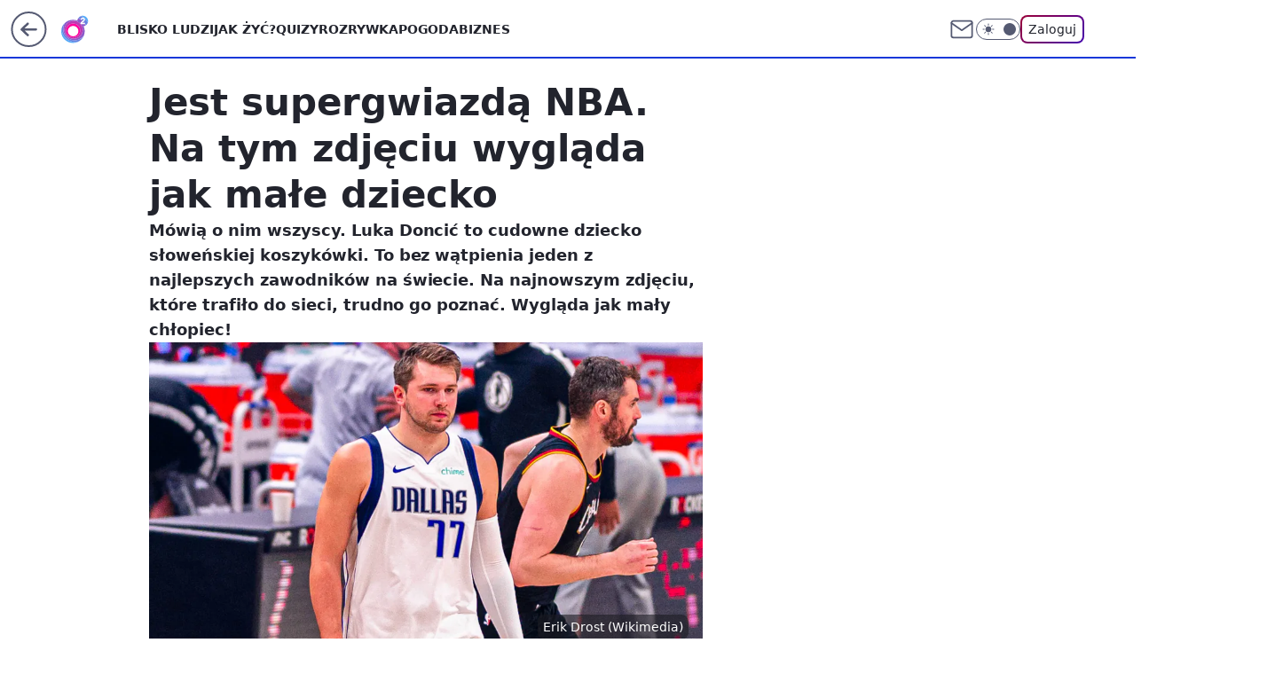

--- FILE ---
content_type: application/javascript
request_url: https://rek.www.wp.pl/gaf.js?rv=2&sn=o2_o2_pl&pvid=41782552c796a905211b&rekids=236060&tVersion=E&phtml=www.o2.pl%2Fsport%2Fjest-supergwiazda-nba-na-tym-zdjeciu-wyglada-jak-male-dziecko-6686300225235520a&abtest=adtech%7CPRGM-1047%7CA%3Badtech%7CPU-335%7CB%3Badtech%7CPRG-3468%7CB%3Badtech%7CPRGM-1036%7CD%3Badtech%7CFP-76%7CA%3Badtech%7CPRGM-1356%7CA%3Badtech%7CPRGM-1419%7CC%3Badtech%7CPRGM-1589%7CB%3Badtech%7CPRGM-1576%7CA%3Badtech%7CPRGM-1443%7CA%3Badtech%7CPRGM-1587%7CD%3Badtech%7CPRGM-1615%7CA%3Badtech%7CPRGM-1215%7CC%3Bapplication%7CPEPWG-1074%7CE&PWA_adbd=0&darkmode=0&highLayout=0&layout=wide&navType=navigate&cdl=0&ctype=article&ciab=IAB17%2CIAB-v3-547%2CIAB17-26&cid=6686300225235520&csystem=ncr&cdate=2021-09-23&REKtagi=sport%3Bnba%3Bkoszykowka%3Bluka_doncic&vw=1280&vh=720&p1=0&spin=uh1f8vnn&bcv=2
body_size: 5855
content:
uh1f8vnn({"spin":"uh1f8vnn","bunch":236060,"context":{"dsa":false,"minor":false,"bidRequestId":"91c7da4c-8398-4d11-a7a2-0d25a2b925fb","maConfig":{"timestamp":"2026-01-22T08:31:40.447Z"},"dfpConfig":{"timestamp":"2026-01-23T12:40:10.018Z"},"sda":[],"targeting":{"client":{},"server":{},"query":{"PWA_adbd":"0","REKtagi":"sport;nba;koszykowka;luka_doncic","abtest":"adtech|PRGM-1047|A;adtech|PU-335|B;adtech|PRG-3468|B;adtech|PRGM-1036|D;adtech|FP-76|A;adtech|PRGM-1356|A;adtech|PRGM-1419|C;adtech|PRGM-1589|B;adtech|PRGM-1576|A;adtech|PRGM-1443|A;adtech|PRGM-1587|D;adtech|PRGM-1615|A;adtech|PRGM-1215|C;application|PEPWG-1074|E","bcv":"2","cdate":"2021-09-23","cdl":"0","ciab":"IAB17,IAB-v3-547,IAB17-26","cid":"6686300225235520","csystem":"ncr","ctype":"article","darkmode":"0","highLayout":"0","layout":"wide","navType":"navigate","p1":"0","phtml":"www.o2.pl/sport/jest-supergwiazda-nba-na-tym-zdjeciu-wyglada-jak-male-dziecko-6686300225235520a","pvid":"41782552c796a905211b","rekids":"236060","rv":"2","sn":"o2_o2_pl","spin":"uh1f8vnn","tVersion":"E","vh":"720","vw":"1280"}},"directOnly":0,"geo":{"country":"840","region":"","city":""},"statid":"","mlId":"","rshsd":"9","isRobot":false,"curr":{"EUR":4.205,"USD":3.5831,"CHF":4.5298,"GBP":4.8478},"rv":"2","status":{"advf":2,"ma":2,"ma_ads-bidder":2,"ma_cpv-bidder":2,"ma_high-cpm-bidder":2}},"slots":{"10":{"delivered":"","campaign":null,"dfpConfig":null},"11":{"delivered":"1","campaign":null,"dfpConfig":{"placement":"/89844762/Desktop_O2.pl_x11_art","roshash":"DGOR","ceil":100,"sizes":[[620,280],[336,280],[300,250]],"namedSizes":["fluid"],"div":"div-gpt-ad-x11-art","targeting":{"DFPHASH":"ADLO","emptygaf":"0"},"gfp":"DGOR"}},"12":{"delivered":"1","campaign":null,"dfpConfig":{"placement":"/89844762/Desktop_O2.pl_x12_art","roshash":"DGOR","ceil":100,"sizes":[[620,280],[336,280],[300,250]],"namedSizes":["fluid"],"div":"div-gpt-ad-x12-art","targeting":{"DFPHASH":"ADLO","emptygaf":"0"},"gfp":"DGOR"}},"13":{"delivered":"1","campaign":null,"dfpConfig":{"placement":"/89844762/Desktop_O2.pl_x13_art","roshash":"DGOR","ceil":100,"sizes":[[620,280],[336,280],[300,250]],"namedSizes":["fluid"],"div":"div-gpt-ad-x13-art","targeting":{"DFPHASH":"ADLO","emptygaf":"0"},"gfp":"DGOR"}},"14":{"delivered":"1","campaign":null,"dfpConfig":{"placement":"/89844762/Desktop_O2.pl_x14_art","roshash":"DGOR","ceil":100,"sizes":[[620,280],[336,280],[300,250]],"namedSizes":["fluid"],"div":"div-gpt-ad-x14-art","targeting":{"DFPHASH":"ADLO","emptygaf":"0"},"gfp":"DGOR"}},"15":{"delivered":"1","campaign":null,"dfpConfig":{"placement":"/89844762/Desktop_O2.pl_x15_art","roshash":"DGOR","ceil":100,"sizes":[[728,90],[970,300],[950,90],[980,120],[980,90],[970,150],[970,90],[970,250],[930,180],[950,200],[750,100],[970,66],[750,200],[960,90],[970,100],[750,300],[970,200],[950,300]],"namedSizes":["fluid"],"div":"div-gpt-ad-x15-art","targeting":{"DFPHASH":"ADLO","emptygaf":"0"},"gfp":"DGOR"}},"2":{"delivered":"1","campaign":{"id":"188278","capping":"PWAck=27120619\u0026PWAclt=792\u0026tpl=1","adm":{"bunch":"236060","creations":[{"cbConfig":{"blur":false,"bottomBar":false,"fullPage":false,"message":"Przekierowanie za {{time}} sekund{{y}}","timeout":15000},"height":600,"pixels":["//gde-default.hit.gemius.pl/_1769416487/redot.gif?id=AurlpqtfLPQooAxj7wsDeNWb7DpBnawS60AjdQWqM6T.z7/fastid=fsjxkechbderpocuyimavtcqankj/stparam=xcjskxjudx/nc=0/gdpr=0/gdpr_consent="],"showLabel":false,"src":"https://mamc.wpcdn.pl/188278/1768219315939/backup_mcd_ruby_choco_latte_1200x600.jpg","trackers":{"click":[""],"cview":["//ma.wp.pl/ma.gif?clid=dca45526c17aa056cf0f889dbba57020\u0026SN=o2_o2_pl\u0026pvid=41782552c796a905211b\u0026action=cvimp\u0026pg=www.o2.pl\u0026par=ssp%3Dwp.pl%26publisherID%3D308%26slotSizeWxH%3D1200x600%26editedTimestamp%3D1768219234%26sn%3Do2_o2_pl%26medium%3Ddisplay%26bidReqID%3D91c7da4c-8398-4d11-a7a2-0d25a2b925fb%26device%3DPERSONAL_COMPUTER%26userID%3D__UNKNOWN_TELL_US__%26inver%3D2%26tpID%3D1402620%26org_id%3D25%26is_robot%3D0%26ip%3DBV9BvnE0l-HEJJvPKWmJvYPdG_RFdespIigBxXo13RY%26slotID%3D002%26creationID%3D1470141%26is_adblock%3D0%26geo%3D840%253B%253B%26bidTimestamp%3D1769416487%26bidderID%3D11%26test%3D0%26emission%3D3043513%26ttl%3D1769502887%26utility%3DMJ8SPzizPEc_pGXEBmsr4gtkPyhq8WgtG1XWapNk7NOYvgwrIcppBLMpgnSViUvo%26domain%3Dwww.o2.pl%26seatFee%3D9K2MZD2igK2XKwBTysqfz9QO6bT2Ymu7ZqUCpku8CXE%26seatID%3Ddca45526c17aa056cf0f889dbba57020%26source%3DTG%26iabPageCategories%3D%26hBidPrice%3DDGJORUX%26hBudgetRate%3DDGJORUX%26pricingModel%3DLKxGqmFajUu3erWYlppQuPfYLQnuzucsKd_8m1qMUL4%26partnerID%3D%26isDev%3Dfalse%26platform%3D8%26rekid%3D236060%26cur%3DPLN%26workfID%3D188278%26billing%3Dcpv%26client_id%3D43759%26iabSiteCategories%3D%26pvid%3D41782552c796a905211b%26conversionValue%3D0%26targetDomain%3Dmcdonalds.pl%26order%3D265630%26contentID%3D6686300225235520"],"impression":["//ma.wp.pl/ma.gif?clid=dca45526c17aa056cf0f889dbba57020\u0026SN=o2_o2_pl\u0026pvid=41782552c796a905211b\u0026action=delivery\u0026pg=www.o2.pl\u0026par=rekid%3D236060%26cur%3DPLN%26workfID%3D188278%26billing%3Dcpv%26client_id%3D43759%26iabSiteCategories%3D%26pvid%3D41782552c796a905211b%26conversionValue%3D0%26targetDomain%3Dmcdonalds.pl%26order%3D265630%26contentID%3D6686300225235520%26ssp%3Dwp.pl%26publisherID%3D308%26slotSizeWxH%3D1200x600%26editedTimestamp%3D1768219234%26sn%3Do2_o2_pl%26medium%3Ddisplay%26bidReqID%3D91c7da4c-8398-4d11-a7a2-0d25a2b925fb%26device%3DPERSONAL_COMPUTER%26userID%3D__UNKNOWN_TELL_US__%26inver%3D2%26tpID%3D1402620%26org_id%3D25%26is_robot%3D0%26ip%3DBV9BvnE0l-HEJJvPKWmJvYPdG_RFdespIigBxXo13RY%26slotID%3D002%26creationID%3D1470141%26is_adblock%3D0%26geo%3D840%253B%253B%26bidTimestamp%3D1769416487%26bidderID%3D11%26test%3D0%26emission%3D3043513%26ttl%3D1769502887%26utility%3DMJ8SPzizPEc_pGXEBmsr4gtkPyhq8WgtG1XWapNk7NOYvgwrIcppBLMpgnSViUvo%26domain%3Dwww.o2.pl%26seatFee%3D9K2MZD2igK2XKwBTysqfz9QO6bT2Ymu7ZqUCpku8CXE%26seatID%3Ddca45526c17aa056cf0f889dbba57020%26source%3DTG%26iabPageCategories%3D%26hBidPrice%3DDGJORUX%26hBudgetRate%3DDGJORUX%26pricingModel%3DLKxGqmFajUu3erWYlppQuPfYLQnuzucsKd_8m1qMUL4%26partnerID%3D%26isDev%3Dfalse%26platform%3D8"],"view":["//ma.wp.pl/ma.gif?clid=dca45526c17aa056cf0f889dbba57020\u0026SN=o2_o2_pl\u0026pvid=41782552c796a905211b\u0026action=view\u0026pg=www.o2.pl\u0026par=medium%3Ddisplay%26bidReqID%3D91c7da4c-8398-4d11-a7a2-0d25a2b925fb%26device%3DPERSONAL_COMPUTER%26userID%3D__UNKNOWN_TELL_US__%26inver%3D2%26tpID%3D1402620%26org_id%3D25%26is_robot%3D0%26ip%3DBV9BvnE0l-HEJJvPKWmJvYPdG_RFdespIigBxXo13RY%26slotID%3D002%26creationID%3D1470141%26is_adblock%3D0%26geo%3D840%253B%253B%26bidTimestamp%3D1769416487%26bidderID%3D11%26test%3D0%26emission%3D3043513%26ttl%3D1769502887%26utility%3DMJ8SPzizPEc_pGXEBmsr4gtkPyhq8WgtG1XWapNk7NOYvgwrIcppBLMpgnSViUvo%26domain%3Dwww.o2.pl%26seatFee%3D9K2MZD2igK2XKwBTysqfz9QO6bT2Ymu7ZqUCpku8CXE%26seatID%3Ddca45526c17aa056cf0f889dbba57020%26source%3DTG%26iabPageCategories%3D%26hBidPrice%3DDGJORUX%26hBudgetRate%3DDGJORUX%26pricingModel%3DLKxGqmFajUu3erWYlppQuPfYLQnuzucsKd_8m1qMUL4%26partnerID%3D%26isDev%3Dfalse%26platform%3D8%26rekid%3D236060%26cur%3DPLN%26workfID%3D188278%26billing%3Dcpv%26client_id%3D43759%26iabSiteCategories%3D%26pvid%3D41782552c796a905211b%26conversionValue%3D0%26targetDomain%3Dmcdonalds.pl%26order%3D265630%26contentID%3D6686300225235520%26ssp%3Dwp.pl%26publisherID%3D308%26slotSizeWxH%3D1200x600%26editedTimestamp%3D1768219234%26sn%3Do2_o2_pl"]},"transparentPlaceholder":false,"type":"image","url":"https://gde-default.hit.gemius.pl/lshitredir/id=AurlpqtfLPQooAxj7wsDeNWb7DpBnawS60AjdQWqM6T.z7/fastid=jtkvsjgljofzfpdtsvypmawiynnr/stparam=rehpbsnndr/nc=0/gdpr=0/gdpr_consent=/url=https://links.mcdonaldsapps.com/CKlgPh?utm_campaign=McDonalds_McCafe_260114_260324_McCafe%20Special%20Autumn%20%26%20Winter%202026\u0026utm_source=CommercialBreak\u0026utm_medium=%2FDISPLAY%2FWP%2FWP.WP_CommercialBreak__CPM_Display_aTAGdcGL_","width":1200}],"redir":"https://ma.wp.pl/redirma?SN=o2_o2_pl\u0026pvid=41782552c796a905211b\u0026par=seatID%3Ddca45526c17aa056cf0f889dbba57020%26billing%3Dcpv%26contentID%3D6686300225235520%26org_id%3D25%26creationID%3D1470141%26source%3DTG%26hBidPrice%3DDGJORUX%26pricingModel%3DLKxGqmFajUu3erWYlppQuPfYLQnuzucsKd_8m1qMUL4%26rekid%3D236060%26conversionValue%3D0%26bidReqID%3D91c7da4c-8398-4d11-a7a2-0d25a2b925fb%26userID%3D__UNKNOWN_TELL_US__%26tpID%3D1402620%26ssp%3Dwp.pl%26hBudgetRate%3DDGJORUX%26workfID%3D188278%26order%3D265630%26sn%3Do2_o2_pl%26device%3DPERSONAL_COMPUTER%26inver%3D2%26emission%3D3043513%26domain%3Dwww.o2.pl%26platform%3D8%26targetDomain%3Dmcdonalds.pl%26editedTimestamp%3D1768219234%26ip%3DBV9BvnE0l-HEJJvPKWmJvYPdG_RFdespIigBxXo13RY%26bidTimestamp%3D1769416487%26seatFee%3D9K2MZD2igK2XKwBTysqfz9QO6bT2Ymu7ZqUCpku8CXE%26cur%3DPLN%26client_id%3D43759%26publisherID%3D308%26medium%3Ddisplay%26slotID%3D002%26is_adblock%3D0%26geo%3D840%253B%253B%26ttl%3D1769502887%26pvid%3D41782552c796a905211b%26is_robot%3D0%26bidderID%3D11%26test%3D0%26utility%3DMJ8SPzizPEc_pGXEBmsr4gtkPyhq8WgtG1XWapNk7NOYvgwrIcppBLMpgnSViUvo%26iabPageCategories%3D%26partnerID%3D%26isDev%3Dfalse%26iabSiteCategories%3D%26slotSizeWxH%3D1200x600\u0026url=","slot":"2"},"creative":{"Id":"1470141","provider":"ma_cpv-bidder","roshash":"FILO","height":600,"width":1200,"touchpointId":"1402620","source":{"bidder":"cpv-bidder"}},"sellingModel":{"model":"CPM_INT"}},"dfpConfig":{"placement":"/89844762/Desktop_O2.pl_x02","roshash":"FILO","ceil":100,"sizes":[[970,300],[970,600],[750,300],[950,300],[980,600],[1920,870],[1200,600],[750,400],[960,640]],"namedSizes":["fluid"],"div":"div-gpt-ad-x02","targeting":{"DFPHASH":"CFIL","emptygaf":"0"},"gfp":"EMPS"}},"25":{"delivered":"1","campaign":null,"dfpConfig":{"placement":"/89844762/Desktop_O2.pl_x25_art","roshash":"DGOR","ceil":100,"sizes":[[620,280],[336,280],[300,250]],"namedSizes":["fluid"],"div":"div-gpt-ad-x25-art","targeting":{"DFPHASH":"ADLO","emptygaf":"0"},"gfp":"DGOR"}},"27":{"delivered":"1","campaign":null,"dfpConfig":{"placement":"/89844762/Desktop_O2.pl_x27_art","roshash":"DGOR","ceil":100,"sizes":[[160,600],[120,600]],"namedSizes":["fluid"],"div":"div-gpt-ad-x27-art","targeting":{"DFPHASH":"ADLO","emptygaf":"0"},"gfp":"DGOR"}},"3":{"lazy":1,"delivered":"1","campaign":{"id":"189191","adm":{"bunch":"236060","creations":[{"height":200,"showLabel":true,"src":"https://mamc.wpcdn.pl/189191/1769178910950/ZAPISKI-SMIERTELNIKA_750x200.jpg","trackers":{"click":[""],"cview":["//ma.wp.pl/ma.gif?clid=36d4f1d950aab392a9c26b186b340e10\u0026SN=o2_o2_pl\u0026pvid=41782552c796a905211b\u0026action=cvimp\u0026pg=www.o2.pl\u0026par=ip%3D4IWU8SqPrm2D96f6v36ho0jbedLfQTfTf7Jz6zMvSZA%26creationID%3D1478896%26cur%3DPLN%26ttl%3D1769502887%26partnerID%3D%26utility%3Dq9yeUC6wEHpKXJLsmFXqFsqy6dE70Z2zdmHTX_mbfHKk89PH0sMvWduNMQ3jnizz%26platform%3D8%26workfID%3D189191%26billing%3Dcpv%26client_id%3D61041%26source%3DTG%26is_robot%3D0%26seatFee%3DDers1-1yiE-Klx-z3vNaL7hErvMEzDJTEgAqUt91wu4%26medium%3Ddisplay%26conversionValue%3D0%26publisherID%3D308%26slotID%3D003%26editedTimestamp%3D1769178942%26iabSiteCategories%3D%26hBidPrice%3DEIMTachqxGPZ%26bidderID%3D11%26ssp%3Dwp.pl%26rekid%3D236060%26slotSizeWxH%3D750x200%26seatID%3D36d4f1d950aab392a9c26b186b340e10%26pricingModel%3DHLLvTJbEvhGjHDAJdDgOcuKViLJlhf3cBV1XTwajgF0%26is_adblock%3D0%26sn%3Do2_o2_pl%26bidTimestamp%3D1769416487%26test%3D0%26order%3D266721%26iabPageCategories%3D%26hBudgetRate%3DDGJORUX%26bidReqID%3D91c7da4c-8398-4d11-a7a2-0d25a2b925fb%26org_id%3D25%26emission%3D3046613%26pvid%3D41782552c796a905211b%26geo%3D840%253B%253B%26isDev%3Dfalse%26contentID%3D6686300225235520%26device%3DPERSONAL_COMPUTER%26userID%3D__UNKNOWN_TELL_US__%26inver%3D2%26domain%3Dwww.o2.pl%26targetDomain%3Dgalapagosfilms.pl%26tpID%3D1406927"],"impression":["//ma.wp.pl/ma.gif?clid=36d4f1d950aab392a9c26b186b340e10\u0026SN=o2_o2_pl\u0026pvid=41782552c796a905211b\u0026action=delivery\u0026pg=www.o2.pl\u0026par=order%3D266721%26iabPageCategories%3D%26hBudgetRate%3DDGJORUX%26bidReqID%3D91c7da4c-8398-4d11-a7a2-0d25a2b925fb%26org_id%3D25%26emission%3D3046613%26pvid%3D41782552c796a905211b%26geo%3D840%253B%253B%26isDev%3Dfalse%26contentID%3D6686300225235520%26device%3DPERSONAL_COMPUTER%26userID%3D__UNKNOWN_TELL_US__%26inver%3D2%26domain%3Dwww.o2.pl%26targetDomain%3Dgalapagosfilms.pl%26tpID%3D1406927%26ip%3D4IWU8SqPrm2D96f6v36ho0jbedLfQTfTf7Jz6zMvSZA%26creationID%3D1478896%26cur%3DPLN%26ttl%3D1769502887%26partnerID%3D%26utility%3Dq9yeUC6wEHpKXJLsmFXqFsqy6dE70Z2zdmHTX_mbfHKk89PH0sMvWduNMQ3jnizz%26platform%3D8%26workfID%3D189191%26billing%3Dcpv%26client_id%3D61041%26source%3DTG%26is_robot%3D0%26seatFee%3DDers1-1yiE-Klx-z3vNaL7hErvMEzDJTEgAqUt91wu4%26medium%3Ddisplay%26conversionValue%3D0%26publisherID%3D308%26slotID%3D003%26editedTimestamp%3D1769178942%26iabSiteCategories%3D%26hBidPrice%3DEIMTachqxGPZ%26bidderID%3D11%26ssp%3Dwp.pl%26rekid%3D236060%26slotSizeWxH%3D750x200%26seatID%3D36d4f1d950aab392a9c26b186b340e10%26pricingModel%3DHLLvTJbEvhGjHDAJdDgOcuKViLJlhf3cBV1XTwajgF0%26is_adblock%3D0%26sn%3Do2_o2_pl%26bidTimestamp%3D1769416487%26test%3D0"],"view":["//ma.wp.pl/ma.gif?clid=36d4f1d950aab392a9c26b186b340e10\u0026SN=o2_o2_pl\u0026pvid=41782552c796a905211b\u0026action=view\u0026pg=www.o2.pl\u0026par=seatID%3D36d4f1d950aab392a9c26b186b340e10%26pricingModel%3DHLLvTJbEvhGjHDAJdDgOcuKViLJlhf3cBV1XTwajgF0%26is_adblock%3D0%26sn%3Do2_o2_pl%26bidTimestamp%3D1769416487%26test%3D0%26order%3D266721%26iabPageCategories%3D%26hBudgetRate%3DDGJORUX%26bidReqID%3D91c7da4c-8398-4d11-a7a2-0d25a2b925fb%26org_id%3D25%26emission%3D3046613%26pvid%3D41782552c796a905211b%26geo%3D840%253B%253B%26isDev%3Dfalse%26contentID%3D6686300225235520%26device%3DPERSONAL_COMPUTER%26userID%3D__UNKNOWN_TELL_US__%26inver%3D2%26domain%3Dwww.o2.pl%26targetDomain%3Dgalapagosfilms.pl%26tpID%3D1406927%26ip%3D4IWU8SqPrm2D96f6v36ho0jbedLfQTfTf7Jz6zMvSZA%26creationID%3D1478896%26cur%3DPLN%26ttl%3D1769502887%26partnerID%3D%26utility%3Dq9yeUC6wEHpKXJLsmFXqFsqy6dE70Z2zdmHTX_mbfHKk89PH0sMvWduNMQ3jnizz%26platform%3D8%26workfID%3D189191%26billing%3Dcpv%26client_id%3D61041%26source%3DTG%26is_robot%3D0%26seatFee%3DDers1-1yiE-Klx-z3vNaL7hErvMEzDJTEgAqUt91wu4%26medium%3Ddisplay%26conversionValue%3D0%26publisherID%3D308%26slotID%3D003%26editedTimestamp%3D1769178942%26iabSiteCategories%3D%26hBidPrice%3DEIMTachqxGPZ%26bidderID%3D11%26ssp%3Dwp.pl%26rekid%3D236060%26slotSizeWxH%3D750x200"]},"transparentPlaceholder":false,"type":"image","url":"https://www.galapagosfilms.pl/index.php/na-ekranach/zapiski-smiertelnika-na-ekranach","width":750}],"redir":"https://ma.wp.pl/redirma?SN=o2_o2_pl\u0026pvid=41782552c796a905211b\u0026par=iabSiteCategories%3D%26bidTimestamp%3D1769416487%26cur%3DPLN%26platform%3D8%26workfID%3D189191%26source%3DTG%26publisherID%3D308%26bidderID%3D11%26geo%3D840%253B%253B%26ip%3D4IWU8SqPrm2D96f6v36ho0jbedLfQTfTf7Jz6zMvSZA%26creationID%3D1478896%26ttl%3D1769502887%26billing%3Dcpv%26emission%3D3046613%26pvid%3D41782552c796a905211b%26ssp%3Dwp.pl%26sn%3Do2_o2_pl%26hBudgetRate%3DDGJORUX%26bidReqID%3D91c7da4c-8398-4d11-a7a2-0d25a2b925fb%26inver%3D2%26client_id%3D61041%26iabPageCategories%3D%26userID%3D__UNKNOWN_TELL_US__%26slotID%3D003%26hBidPrice%3DEIMTachqxGPZ%26is_adblock%3D0%26editedTimestamp%3D1769178942%26rekid%3D236060%26partnerID%3D%26org_id%3D25%26seatFee%3DDers1-1yiE-Klx-z3vNaL7hErvMEzDJTEgAqUt91wu4%26seatID%3D36d4f1d950aab392a9c26b186b340e10%26pricingModel%3DHLLvTJbEvhGjHDAJdDgOcuKViLJlhf3cBV1XTwajgF0%26order%3D266721%26device%3DPERSONAL_COMPUTER%26domain%3Dwww.o2.pl%26targetDomain%3Dgalapagosfilms.pl%26medium%3Ddisplay%26conversionValue%3D0%26slotSizeWxH%3D750x200%26test%3D0%26isDev%3Dfalse%26contentID%3D6686300225235520%26tpID%3D1406927%26utility%3Dq9yeUC6wEHpKXJLsmFXqFsqy6dE70Z2zdmHTX_mbfHKk89PH0sMvWduNMQ3jnizz%26is_robot%3D0\u0026url=","slot":"3"},"creative":{"Id":"1478896","provider":"ma_cpv-bidder","roshash":"DGJM","height":200,"width":750,"touchpointId":"1406927","source":{"bidder":"cpv-bidder"}},"sellingModel":{"model":"CPV_INT"}},"dfpConfig":{"placement":"/89844762/Desktop_O2.pl_x03_art","roshash":"DGOR","ceil":100,"sizes":[[728,90],[970,300],[950,90],[980,120],[980,90],[970,150],[970,90],[970,250],[930,180],[950,200],[750,100],[970,66],[750,200],[960,90],[970,100],[750,300],[970,200],[950,300]],"namedSizes":["fluid"],"div":"div-gpt-ad-x03-art","targeting":{"DFPHASH":"ADLO","emptygaf":"0"},"gfp":"DGOR"}},"32":{"delivered":"1","campaign":null,"dfpConfig":{"placement":"/89844762/Desktop_O2.pl_x32_art","roshash":"DGOR","ceil":100,"sizes":[[620,280],[336,280],[300,250]],"namedSizes":["fluid"],"div":"div-gpt-ad-x32-art","targeting":{"DFPHASH":"ADLO","emptygaf":"0"},"gfp":"DGOR"}},"33":{"delivered":"1","campaign":null,"dfpConfig":{"placement":"/89844762/Desktop_O2.pl_x33_art","roshash":"DGOR","ceil":100,"sizes":[[620,280],[336,280],[300,250]],"namedSizes":["fluid"],"div":"div-gpt-ad-x33-art","targeting":{"DFPHASH":"ADLO","emptygaf":"0"},"gfp":"DGOR"}},"35":{"delivered":"1","campaign":null,"dfpConfig":{"placement":"/89844762/Desktop_O2.pl_x35_art","roshash":"DGOR","ceil":100,"sizes":[[300,600],[300,250]],"namedSizes":["fluid"],"div":"div-gpt-ad-x35-art","targeting":{"DFPHASH":"ADLO","emptygaf":"0"},"gfp":"DGOR"}},"36":{"delivered":"1","campaign":null,"dfpConfig":{"placement":"/89844762/Desktop_O2.pl_x36_art","roshash":"DGOR","ceil":100,"sizes":[[300,600],[300,250]],"namedSizes":["fluid"],"div":"div-gpt-ad-x36-art","targeting":{"DFPHASH":"ADLO","emptygaf":"0"},"gfp":"DGOR"}},"37":{"delivered":"1","campaign":null,"dfpConfig":{"placement":"/89844762/Desktop_O2.pl_x37_art","roshash":"DGOR","ceil":100,"sizes":[[300,600],[300,250]],"namedSizes":["fluid"],"div":"div-gpt-ad-x37-art","targeting":{"DFPHASH":"ADLO","emptygaf":"0"},"gfp":"DGOR"}},"40":{"delivered":"1","campaign":null,"dfpConfig":{"placement":"/89844762/Desktop_O2.pl_x40","roshash":"DILO","ceil":100,"sizes":[[300,250]],"namedSizes":["fluid"],"div":"div-gpt-ad-x40","targeting":{"DFPHASH":"AFIL","emptygaf":"0"},"gfp":"DILO"}},"5":{"delivered":"1","campaign":null,"dfpConfig":{"placement":"/89844762/Desktop_O2.pl_x05_art","roshash":"DGOR","ceil":100,"sizes":[[620,280],[336,280],[300,250]],"namedSizes":["fluid"],"div":"div-gpt-ad-x05-art","targeting":{"DFPHASH":"ADLO","emptygaf":"0"},"gfp":"DGOR"}},"50":{"delivered":"1","campaign":null,"dfpConfig":{"placement":"/89844762/Desktop_O2.pl_x50_art","roshash":"DGOR","ceil":100,"sizes":[[728,90],[970,300],[950,90],[980,120],[980,90],[970,150],[970,90],[970,250],[930,180],[950,200],[750,100],[970,66],[750,200],[960,90],[970,100],[750,300],[970,200],[950,300]],"namedSizes":["fluid"],"div":"div-gpt-ad-x50-art","targeting":{"DFPHASH":"ADLO","emptygaf":"0"},"gfp":"DGOR"}},"52":{"delivered":"1","campaign":null,"dfpConfig":{"placement":"/89844762/Desktop_O2.pl_x52_art","roshash":"DGOR","ceil":100,"sizes":[[300,250]],"namedSizes":["fluid"],"div":"div-gpt-ad-x52-art","targeting":{"DFPHASH":"ADLO","emptygaf":"0"},"gfp":"DGOR"}},"529":{"delivered":"1","campaign":null,"dfpConfig":{"placement":"/89844762/Desktop_O2.pl_x529","roshash":"DGOR","ceil":100,"sizes":[[300,250]],"namedSizes":["fluid"],"div":"div-gpt-ad-x529","targeting":{"DFPHASH":"ADLO","emptygaf":"0"},"gfp":"DGOR"}},"53":{"delivered":"1","campaign":null,"dfpConfig":{"placement":"/89844762/Desktop_O2.pl_x53_art","roshash":"DGOR","ceil":100,"sizes":[[728,90],[970,300],[950,90],[980,120],[980,90],[970,150],[970,600],[970,90],[970,250],[930,180],[950,200],[750,100],[970,66],[750,200],[960,90],[970,100],[750,300],[970,200],[940,600]],"namedSizes":["fluid"],"div":"div-gpt-ad-x53-art","targeting":{"DFPHASH":"ADLO","emptygaf":"0"},"gfp":"DGOR"}},"531":{"delivered":"1","campaign":null,"dfpConfig":{"placement":"/89844762/Desktop_O2.pl_x531","roshash":"DGOR","ceil":100,"sizes":[[300,250]],"namedSizes":["fluid"],"div":"div-gpt-ad-x531","targeting":{"DFPHASH":"ADLO","emptygaf":"0"},"gfp":"DGOR"}},"541":{"delivered":"1","campaign":null,"dfpConfig":{"placement":"/89844762/Desktop_O2.pl_x541_art","roshash":"DGOR","ceil":100,"sizes":[[300,600],[300,250]],"namedSizes":["fluid"],"div":"div-gpt-ad-x541-art","targeting":{"DFPHASH":"ADLO","emptygaf":"0"},"gfp":"DGOR"}},"59":{"delivered":"1","campaign":null,"dfpConfig":{"placement":"/89844762/Desktop_O2.pl_x59_art","roshash":"DGOR","ceil":100,"sizes":[[300,600],[300,250]],"namedSizes":["fluid"],"div":"div-gpt-ad-x59-art","targeting":{"DFPHASH":"ADLO","emptygaf":"0"},"gfp":"DGOR"}},"6":{"delivered":"","campaign":null,"dfpConfig":null},"61":{"delivered":"1","campaign":null,"dfpConfig":{"placement":"/89844762/Desktop_O2.pl_x61_art","roshash":"DGOR","ceil":100,"sizes":[[620,280],[336,280],[300,250]],"namedSizes":["fluid"],"div":"div-gpt-ad-x61-art","targeting":{"DFPHASH":"ADLO","emptygaf":"0"},"gfp":"DGOR"}},"62":{"delivered":"","campaign":null,"dfpConfig":null},"63":{"delivered":"","campaign":null,"dfpConfig":null},"67":{"delivered":"1","campaign":null,"dfpConfig":{"placement":"/89844762/Desktop_O2.pl_x67_art","roshash":"DGMP","ceil":100,"sizes":[[300,50]],"namedSizes":["fluid"],"div":"div-gpt-ad-x67-art","targeting":{"DFPHASH":"ADJM","emptygaf":"0"},"gfp":"DGMP"}},"70":{"delivered":"1","campaign":null,"dfpConfig":{"placement":"/89844762/Desktop_O2.pl_x70_art","roshash":"DGOR","ceil":100,"sizes":[[728,90],[970,300],[950,90],[980,120],[980,90],[970,150],[970,90],[970,250],[930,180],[950,200],[750,100],[970,66],[750,200],[960,90],[970,100],[750,300],[970,200],[950,300]],"namedSizes":["fluid"],"div":"div-gpt-ad-x70-art","targeting":{"DFPHASH":"ADLO","emptygaf":"0"},"gfp":"DGOR"}},"71":{"delivered":"1","campaign":null,"dfpConfig":{"placement":"/89844762/Desktop_O2.pl_x71_art","roshash":"DGOR","ceil":100,"sizes":[[300,600],[300,250]],"namedSizes":["fluid"],"div":"div-gpt-ad-x71-art","targeting":{"DFPHASH":"ADLO","emptygaf":"0"},"gfp":"DGOR"}},"72":{"delivered":"1","campaign":null,"dfpConfig":{"placement":"/89844762/Desktop_O2.pl_x72_art","roshash":"DGOR","ceil":100,"sizes":[[300,600],[300,250]],"namedSizes":["fluid"],"div":"div-gpt-ad-x72-art","targeting":{"DFPHASH":"ADLO","emptygaf":"0"},"gfp":"DGOR"}},"73":{"delivered":"1","campaign":null,"dfpConfig":{"placement":"/89844762/Desktop_O2.pl_x73_art","roshash":"DGOR","ceil":100,"sizes":[[300,600],[300,250]],"namedSizes":["fluid"],"div":"div-gpt-ad-x73-art","targeting":{"DFPHASH":"ADLO","emptygaf":"0"},"gfp":"DGOR"}},"74":{"delivered":"1","campaign":null,"dfpConfig":{"placement":"/89844762/Desktop_O2.pl_x74_art","roshash":"DGOR","ceil":100,"sizes":[[300,600],[300,250]],"namedSizes":["fluid"],"div":"div-gpt-ad-x74-art","targeting":{"DFPHASH":"ADLO","emptygaf":"0"},"gfp":"DGOR"}},"79":{"delivered":"1","campaign":null,"dfpConfig":{"placement":"/89844762/Desktop_O2.pl_x79_art","roshash":"DGOR","ceil":100,"sizes":[[300,600],[300,250]],"namedSizes":["fluid"],"div":"div-gpt-ad-x79-art","targeting":{"DFPHASH":"ADLO","emptygaf":"0"},"gfp":"DGOR"}},"8":{"delivered":"","campaign":null,"dfpConfig":null},"80":{"delivered":"1","campaign":null,"dfpConfig":{"placement":"/89844762/Desktop_O2.pl_x80_art","roshash":"DGOR","ceil":100,"sizes":[[1,1]],"namedSizes":["fluid"],"div":"div-gpt-ad-x80-art","isNative":1,"targeting":{"DFPHASH":"ADLO","emptygaf":"0"},"gfp":"DGOR"}},"81":{"delivered":"1","campaign":null,"dfpConfig":{"placement":"/89844762/Desktop_O2.pl_x81_art","roshash":"DGOR","ceil":100,"sizes":[[1,1]],"namedSizes":["fluid"],"div":"div-gpt-ad-x81-art","isNative":1,"targeting":{"DFPHASH":"ADLO","emptygaf":"0"},"gfp":"DGOR"}},"810":{"delivered":"","campaign":null,"dfpConfig":null},"811":{"delivered":"","campaign":null,"dfpConfig":null},"812":{"delivered":"","campaign":null,"dfpConfig":null},"813":{"delivered":"","campaign":null,"dfpConfig":null},"814":{"delivered":"","campaign":null,"dfpConfig":null},"815":{"delivered":"","campaign":null,"dfpConfig":null},"816":{"delivered":"","campaign":null,"dfpConfig":null},"817":{"delivered":"","campaign":null,"dfpConfig":null},"818":{"delivered":"","campaign":null,"dfpConfig":null},"819":{"delivered":"","campaign":null,"dfpConfig":null},"82":{"delivered":"1","campaign":null,"dfpConfig":{"placement":"/89844762/Desktop_O2.pl_x82_art","roshash":"DGOR","ceil":100,"sizes":[[1,1]],"namedSizes":["fluid"],"div":"div-gpt-ad-x82-art","isNative":1,"targeting":{"DFPHASH":"ADLO","emptygaf":"0"},"gfp":"DGOR"}},"826":{"delivered":"","campaign":null,"dfpConfig":null},"827":{"delivered":"","campaign":null,"dfpConfig":null},"828":{"delivered":"","campaign":null,"dfpConfig":null},"83":{"delivered":"1","campaign":null,"dfpConfig":{"placement":"/89844762/Desktop_O2.pl_x83_art","roshash":"DGOR","ceil":100,"sizes":[[1,1]],"namedSizes":["fluid"],"div":"div-gpt-ad-x83-art","isNative":1,"targeting":{"DFPHASH":"ADLO","emptygaf":"0"},"gfp":"DGOR"}},"89":{"delivered":"","campaign":null,"dfpConfig":null},"9":{"delivered":"1","campaign":null,"dfpConfig":{"placement":"/89844762/Desktop_O2.pl_x09","roshash":"DILO","ceil":100,"sizes":[[728,90],[970,300],[950,90],[980,120],[980,90],[970,150],[970,90],[970,250],[930,180],[950,200],[750,100],[970,66],[750,200],[960,90],[970,100],[750,300],[970,200],[950,300]],"namedSizes":["fluid"],"div":"div-gpt-ad-x09","targeting":{"DFPHASH":"AFIL","emptygaf":"0"},"gfp":"DILO"}},"90":{"delivered":"1","campaign":null,"dfpConfig":{"placement":"/89844762/Desktop_O2.pl_x90_art","roshash":"DGOR","ceil":100,"sizes":[[728,90],[970,300],[950,90],[980,120],[980,90],[970,150],[970,90],[970,250],[930,180],[950,200],[750,100],[970,66],[750,200],[960,90],[970,100],[750,300],[970,200],[950,300]],"namedSizes":["fluid"],"div":"div-gpt-ad-x90-art","targeting":{"DFPHASH":"ADLO","emptygaf":"0"},"gfp":"DGOR"}},"92":{"delivered":"1","campaign":null,"dfpConfig":{"placement":"/89844762/Desktop_O2.pl_x92_art","roshash":"DGOR","ceil":100,"sizes":[[300,250]],"namedSizes":["fluid"],"div":"div-gpt-ad-x92-art","targeting":{"DFPHASH":"ADLO","emptygaf":"0"},"gfp":"DGOR"}},"93":{"delivered":"1","campaign":null,"dfpConfig":{"placement":"/89844762/Desktop_O2.pl_x93_art","roshash":"DGOR","ceil":100,"sizes":[[300,600],[300,250]],"namedSizes":["fluid"],"div":"div-gpt-ad-x93-art","targeting":{"DFPHASH":"ADLO","emptygaf":"0"},"gfp":"DGOR"}},"94":{"delivered":"1","campaign":null,"dfpConfig":{"placement":"/89844762/Desktop_O2.pl_x94_art","roshash":"DGOR","ceil":100,"sizes":[[300,600],[300,250]],"namedSizes":["fluid"],"div":"div-gpt-ad-x94-art","targeting":{"DFPHASH":"ADLO","emptygaf":"0"},"gfp":"DGOR"}},"95":{"lazy":1,"delivered":"1","campaign":{"id":"188982","capping":"PWAck=27120769\u0026PWAclt=720","adm":{"bunch":"236060","creations":[{"mod":"surveyNative","modConfig":{"accentColorAsPrimary":false,"border":"1px solid grey","footnote":"Wyniki ankiet pomagają nam ulepszać nasze produkty i produkty naszych Zaufanych Partnerów. Administratorem danych jest Wirtualna Polska Media S.A. Szczegółowe informacje na temat przetwarzania danych osobowych opisane są w \u003ca target=\"_blank\" href=\"https://holding.wp.pl/poufnosc\"\u003epolityce prywatności\u003c/a\u003e.","insideSlot":true,"maxWidth":300,"pages":[{"accentColorAsPrimary":false,"questions":[{"answers":[{"answerID":"yes","isOpen":false,"text":"tak"},{"answerID":"no","isOpen":false,"text":"nie"},{"answerID":"dontKnow","isOpen":false,"text":"nie wiem"}],"answersHorizontal":false,"confirmation":false,"questionID":"didYouSeeMailAd","required":true,"text":"Czy widziałeś(-aś) ostatnio reklamę Poczty WP?","type":"radio"}],"topImage":"https://pocztanh.wpcdn.pl/pocztanh/login/7.30.0/svg/wp/poczta-logo.svg"}],"popup":{"blendVisible":false,"position":"br"},"summary":[{"key":"Title","value":"Dziękujemy za odpowiedź!"},{"key":"Paragraph","value":"Twoja opinia jest dla nas ważna."}]},"showLabel":true,"trackers":{"click":[""],"cview":["//ma.wp.pl/ma.gif?clid=0d75fec0bdabe60e0af571ed047f75a2\u0026SN=o2_o2_pl\u0026pvid=41782552c796a905211b\u0026action=cvimp\u0026pg=www.o2.pl\u0026par=bidReqID%3D91c7da4c-8398-4d11-a7a2-0d25a2b925fb%26ttl%3D1769502887%26pvid%3D41782552c796a905211b%26billing%3Dcpv%26org_id%3D25%26is_adblock%3D0%26isDev%3Dfalse%26platform%3D8%26slotID%3D095%26slotSizeWxH%3D-1x-1%26creationID%3D1477210%26workfID%3D188982%26iabPageCategories%3D%26medium%3Ddisplay%26userID%3D__UNKNOWN_TELL_US__%26test%3D0%26seatFee%3DOXsVOLE2O4DrZOb2hsKTcZgWNylsCMTQUsTRcJMBu_8%26order%3D202648%26utility%3D7gRDTBgFp7MKXglkSy3-02IkvGPsICqr9DqNI71XqsfYbbKT_RZ8mNRiHPK5-a4o%26rekid%3D236060%26ip%3DMZWAZ7DyOcktFDeu1mUU0VIlQksc01azY0rt1OyyZnE%26domain%3Dwww.o2.pl%26cur%3DPLN%26bidTimestamp%3D1769416487%26ssp%3Dwp.pl%26tpID%3D1405936%26client_id%3D38851%26emission%3D3046324%26geo%3D840%253B%253B%26hBudgetRate%3DDGJMPSV%26partnerID%3D%26device%3DPERSONAL_COMPUTER%26publisherID%3D308%26inver%3D2%26seatID%3D0d75fec0bdabe60e0af571ed047f75a2%26pricingModel%3Dx1IpLs7dqCxohPzedeLhIMGgvnw12KLPeDCtXGiiX10%26iabSiteCategories%3D%26is_robot%3D0%26sn%3Do2_o2_pl%26conversionValue%3D0%26targetDomain%3Dwp.pl%26source%3DTG%26editedTimestamp%3D1769007383%26hBidPrice%3DDGJMPSV%26bidderID%3D11%26contentID%3D6686300225235520"],"impression":["//ma.wp.pl/ma.gif?clid=0d75fec0bdabe60e0af571ed047f75a2\u0026SN=o2_o2_pl\u0026pvid=41782552c796a905211b\u0026action=delivery\u0026pg=www.o2.pl\u0026par=geo%3D840%253B%253B%26hBudgetRate%3DDGJMPSV%26partnerID%3D%26device%3DPERSONAL_COMPUTER%26publisherID%3D308%26inver%3D2%26seatID%3D0d75fec0bdabe60e0af571ed047f75a2%26pricingModel%3Dx1IpLs7dqCxohPzedeLhIMGgvnw12KLPeDCtXGiiX10%26iabSiteCategories%3D%26is_robot%3D0%26sn%3Do2_o2_pl%26conversionValue%3D0%26targetDomain%3Dwp.pl%26source%3DTG%26editedTimestamp%3D1769007383%26hBidPrice%3DDGJMPSV%26bidderID%3D11%26contentID%3D6686300225235520%26bidReqID%3D91c7da4c-8398-4d11-a7a2-0d25a2b925fb%26ttl%3D1769502887%26pvid%3D41782552c796a905211b%26billing%3Dcpv%26org_id%3D25%26is_adblock%3D0%26isDev%3Dfalse%26platform%3D8%26slotID%3D095%26slotSizeWxH%3D-1x-1%26creationID%3D1477210%26workfID%3D188982%26iabPageCategories%3D%26medium%3Ddisplay%26userID%3D__UNKNOWN_TELL_US__%26test%3D0%26seatFee%3DOXsVOLE2O4DrZOb2hsKTcZgWNylsCMTQUsTRcJMBu_8%26order%3D202648%26utility%3D7gRDTBgFp7MKXglkSy3-02IkvGPsICqr9DqNI71XqsfYbbKT_RZ8mNRiHPK5-a4o%26rekid%3D236060%26ip%3DMZWAZ7DyOcktFDeu1mUU0VIlQksc01azY0rt1OyyZnE%26domain%3Dwww.o2.pl%26cur%3DPLN%26bidTimestamp%3D1769416487%26ssp%3Dwp.pl%26tpID%3D1405936%26client_id%3D38851%26emission%3D3046324"],"view":["//ma.wp.pl/ma.gif?clid=0d75fec0bdabe60e0af571ed047f75a2\u0026SN=o2_o2_pl\u0026pvid=41782552c796a905211b\u0026action=view\u0026pg=www.o2.pl\u0026par=platform%3D8%26slotID%3D095%26slotSizeWxH%3D-1x-1%26creationID%3D1477210%26workfID%3D188982%26iabPageCategories%3D%26medium%3Ddisplay%26userID%3D__UNKNOWN_TELL_US__%26test%3D0%26seatFee%3DOXsVOLE2O4DrZOb2hsKTcZgWNylsCMTQUsTRcJMBu_8%26order%3D202648%26utility%3D7gRDTBgFp7MKXglkSy3-02IkvGPsICqr9DqNI71XqsfYbbKT_RZ8mNRiHPK5-a4o%26rekid%3D236060%26ip%3DMZWAZ7DyOcktFDeu1mUU0VIlQksc01azY0rt1OyyZnE%26domain%3Dwww.o2.pl%26cur%3DPLN%26bidTimestamp%3D1769416487%26ssp%3Dwp.pl%26tpID%3D1405936%26client_id%3D38851%26emission%3D3046324%26geo%3D840%253B%253B%26hBudgetRate%3DDGJMPSV%26partnerID%3D%26device%3DPERSONAL_COMPUTER%26publisherID%3D308%26inver%3D2%26seatID%3D0d75fec0bdabe60e0af571ed047f75a2%26pricingModel%3Dx1IpLs7dqCxohPzedeLhIMGgvnw12KLPeDCtXGiiX10%26iabSiteCategories%3D%26is_robot%3D0%26sn%3Do2_o2_pl%26conversionValue%3D0%26targetDomain%3Dwp.pl%26source%3DTG%26editedTimestamp%3D1769007383%26hBidPrice%3DDGJMPSV%26bidderID%3D11%26contentID%3D6686300225235520%26bidReqID%3D91c7da4c-8398-4d11-a7a2-0d25a2b925fb%26ttl%3D1769502887%26pvid%3D41782552c796a905211b%26billing%3Dcpv%26org_id%3D25%26is_adblock%3D0%26isDev%3Dfalse"]},"type":"mod"}],"redir":"https://ma.wp.pl/redirma?SN=o2_o2_pl\u0026pvid=41782552c796a905211b\u0026par=domain%3Dwww.o2.pl%26ssp%3Dwp.pl%26device%3DPERSONAL_COMPUTER%26userID%3D__UNKNOWN_TELL_US__%26rekid%3D236060%26bidTimestamp%3D1769416487%26client_id%3D38851%26publisherID%3D308%26seatID%3D0d75fec0bdabe60e0af571ed047f75a2%26iabSiteCategories%3D%26isDev%3Dfalse%26utility%3D7gRDTBgFp7MKXglkSy3-02IkvGPsICqr9DqNI71XqsfYbbKT_RZ8mNRiHPK5-a4o%26tpID%3D1405936%26pvid%3D41782552c796a905211b%26org_id%3D25%26is_adblock%3D0%26test%3D0%26ip%3DMZWAZ7DyOcktFDeu1mUU0VIlQksc01azY0rt1OyyZnE%26cur%3DPLN%26emission%3D3046324%26hBudgetRate%3DDGJMPSV%26partnerID%3D%26is_robot%3D0%26targetDomain%3Dwp.pl%26conversionValue%3D0%26editedTimestamp%3D1769007383%26hBidPrice%3DDGJMPSV%26bidderID%3D11%26contentID%3D6686300225235520%26bidReqID%3D91c7da4c-8398-4d11-a7a2-0d25a2b925fb%26platform%3D8%26slotID%3D095%26workfID%3D188982%26inver%3D2%26source%3DTG%26ttl%3D1769502887%26seatFee%3DOXsVOLE2O4DrZOb2hsKTcZgWNylsCMTQUsTRcJMBu_8%26geo%3D840%253B%253B%26sn%3Do2_o2_pl%26slotSizeWxH%3D-1x-1%26iabPageCategories%3D%26order%3D202648%26pricingModel%3Dx1IpLs7dqCxohPzedeLhIMGgvnw12KLPeDCtXGiiX10%26billing%3Dcpv%26creationID%3D1477210%26medium%3Ddisplay\u0026url=","slot":"95"},"creative":{"Id":"1477210","provider":"ma_cpv-bidder","roshash":"DGJM","height":-1,"width":-1,"touchpointId":"1405936","source":{"bidder":"cpv-bidder"}},"sellingModel":{"model":"CPV_INT"}},"dfpConfig":{"placement":"/89844762/Desktop_O2.pl_x95_art","roshash":"DGOR","ceil":100,"sizes":[[300,600],[300,250]],"namedSizes":["fluid"],"div":"div-gpt-ad-x95-art","targeting":{"DFPHASH":"ADLO","emptygaf":"0"},"gfp":"DGOR"}},"99":{"delivered":"1","campaign":null,"dfpConfig":{"placement":"/89844762/Desktop_O2.pl_x99_art","roshash":"DGOR","ceil":100,"sizes":[[300,600],[300,250]],"namedSizes":["fluid"],"div":"div-gpt-ad-x99-art","targeting":{"DFPHASH":"ADLO","emptygaf":"0"},"gfp":"DGOR"}}},"bdd":{}});